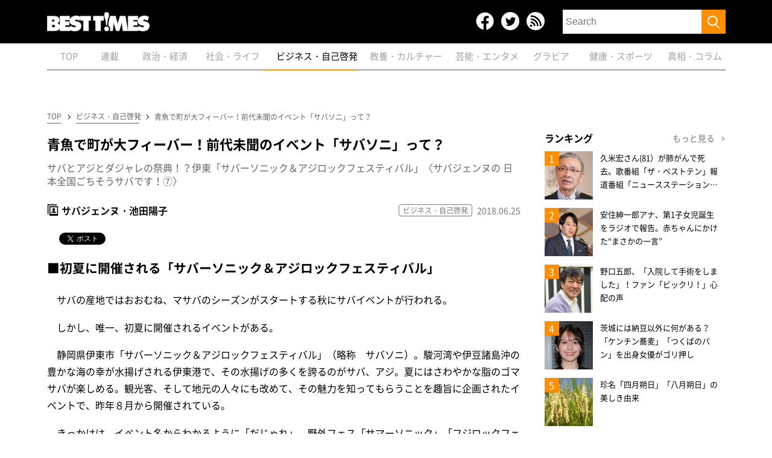

--- FILE ---
content_type: text/html; charset=utf-8
request_url: https://www.google.com/recaptcha/api2/aframe
body_size: 264
content:
<!DOCTYPE HTML><html><head><meta http-equiv="content-type" content="text/html; charset=UTF-8"></head><body><script nonce="00eFyekg4SoigjhWohrr_A">/** Anti-fraud and anti-abuse applications only. See google.com/recaptcha */ try{var clients={'sodar':'https://pagead2.googlesyndication.com/pagead/sodar?'};window.addEventListener("message",function(a){try{if(a.source===window.parent){var b=JSON.parse(a.data);var c=clients[b['id']];if(c){var d=document.createElement('img');d.src=c+b['params']+'&rc='+(localStorage.getItem("rc::a")?sessionStorage.getItem("rc::b"):"");window.document.body.appendChild(d);sessionStorage.setItem("rc::e",parseInt(sessionStorage.getItem("rc::e")||0)+1);localStorage.setItem("rc::h",'1768877440437');}}}catch(b){}});window.parent.postMessage("_grecaptcha_ready", "*");}catch(b){}</script></body></html>